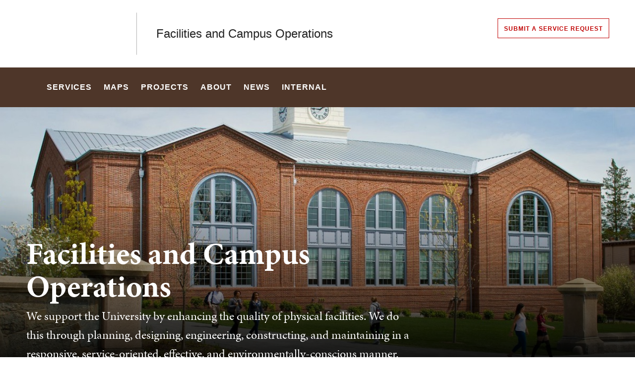

--- FILE ---
content_type: text/html; charset=UTF-8
request_url: https://facilities.brown.edu/
body_size: 11894
content:
<!DOCTYPE html>
<html lang="en" dir="ltr" prefix="og: https://ogp.me/ns#" class="no-js" itemscope="" itemtype="http://schema.org/WebPage">
  <head>
    <!-- Google Tag Manager -->
    <script>(function(w,d,s,l,i){w[l]=w[l]||[];w[l].push({'gtm.start':new Date().getTime(),event:'gtm.js'});var f=d.getElementsByTagName(s)[0],j=d.createElement(s),dl=l!='dataLayer'?'&l='+l:'';j.async=true;j.src='https://www.googletagmanager.com/gtm.js?id='+i+dl;f.parentNode.insertBefore(j,f);})(window,document,'script','dataLayer','GTM-KX5NV9');</script>
    <!-- End Google Tag Manager -->
    <meta charset="utf-8" />
<meta name="description" content="We support the University by enhancing the quality of physical facilities. We do this through planning, designing, engineering, constructing, and maintaining in a responsive, service-oriented, effective, and environmentally-conscious manner." />
<link rel="shortlink" href="https://facilities.brown.edu/" />
<link rel="canonical" href="https://facilities.brown.edu/" />
<meta property="og:title" content="Facilities and Campus Operations | Brown University" />
<meta property="og:description" content="We support the University by enhancing the quality of physical facilities. We do this through planning, designing, engineering, constructing, and maintaining in a responsive, service-oriented, effective, and environmentally-conscious manner." />
<meta name="twitter:card" content="summary_large_image" />
<meta name="twitter:description" content="We support the University by enhancing the quality of physical facilities. We do this through planning, designing, engineering, constructing, and maintaining in a responsive, service-oriented, effective, and environmentally-conscious manner." />
<meta name="twitter:title" content="Facilities and Campus Operations | Brown University" />
<meta name="MobileOptimized" content="width" />
<meta name="HandheldFriendly" content="true" />
<meta name="viewport" content="width=device-width, initial-scale=1.0" />
<meta name="mobile-web-app-capable" content="yes" />
<meta name="apple-mobile-web-app-capable" content="yes" />

    <title>Facilities and Campus Operations | Brown University</title>
    
<link rel="apple-touch-icon" sizes="180x180" href="/themes/custom/brown/static/apple-touch-icon.png">
<link rel="icon" type="image/png" sizes="32x32" href="/themes/custom/brown/static/favicon-32x32.png">
<link rel="icon" type="image/png" sizes="16x16" href="/themes/custom/brown/static/favicon-16x16.png">
<link rel="manifest" href="/themes/custom/brown/static/site.webmanifest">
<link rel="mask-icon" href="/themes/custom/brown/static/safari-pinned-tab.svg" color="#5bbad5">
<meta name="msapplication-TileColor" content="#da532c">
<meta name="theme-color" content="#ffffff">
    <link rel="stylesheet" media="all" href="/sites/default/files/css/css_iDcWWw2TWbrGS61l8WyrHSJnxyn8aQIexPQe4mppmjU.css?delta=0&amp;language=en&amp;theme=brown_site&amp;include=eJxFyFEKACEIBcALRZ7pSVILVqLJsrffz-Zz2Pe7qOtmaDE4usNGUPM0aL1Tc1myPjGklfjiyCRGyA9LtBmY" />
<link rel="stylesheet" media="all" href="/sites/default/files/css/css_HhLBOMt2qqN_We_NyntJhpzX0z-ble22dFzXlMApwRQ.css?delta=1&amp;language=en&amp;theme=brown_site&amp;include=eJxFyFEKACEIBcALRZ7pSVILVqLJsrffz-Zz2Pe7qOtmaDE4usNGUPM0aL1Tc1myPjGklfjiyCRGyA9LtBmY" />

    
    <link rel="stylesheet" href="/themes/custom/brown/static/css/fonts.css" onload="document.body.className+=' fonts_loaded';">
    <link rel="stylesheet" href="https://use.typekit.net/lok3dnd.css">

  </head>
  <body class="preload fs-grid page_layout_default page_theme_default page_theme_overflow path-frontpage page-node-type-basic-page">
    <!-- Google Tag Manager (noscript) -->
    <noscript><iframe src="https://www.googletagmanager.com/ns.html?id=GTM-KX5NV9" height="0" width="0" style="display:none;visibility:hidden"></iframe></noscript>
    <!-- End Google Tag Manager (noscript) -->
    
      <div class="dialog-off-canvas-main-canvas" data-off-canvas-main-canvas>
    
          
    
    
    
    
    
    
    
    



<div class="page_wrapper">
  <header class="header" id="header" itemscope itemtype="http://schema.org/WPHeader" >
    
    <a class="skip_link" id="skip_to_content" href="#page_main_content">Skip to Main Content</a>
            <div class="header_ribbon">
      <div class="fs-row">
        <div class="fs-cell">
          <div class="header_ribbon_inner">
                          


<div class="logo logo_header logo_icon" itemscope itemtype="http://schema.org/Organization">
  <a class="logo_link" itemprop="url" href="https://www.brown.edu/">
    <span class="logo_link_label">Brown University</span>
        <span class="logo_link_icon"><svg class="icon icon_logo">
  <use xlink:href="/themes/custom/brown/static/images/logo.svg#logo"></use>
</svg>
</span>
      </a>
  <meta content="https://facilities.brown.edu/themes/custom/brown/static/images/logo.png" itemprop="logo">                   <h1 class="logo_label" style="color: #222;">
          <a class="logo_label_link" href="/">Facilities and Campus Operations</a>
        </h1>
        </div>
                        <div class="header_group_aside">
                                

<nav class="secondary_nav secondary_nav_lg" aria-label="Secondary Navigation" itemscope itemtype="http://schema.org/SiteNavigationElement">
  <div class="secondary_nav_header">
    <h2 class="secondary_nav_title">Secondary Navigation Navigation</h2>
  </div>
  <ul class="secondary_nav_list" aria-label="Secondary Navigation Navigation">
        <li class="secondary_nav_item special give-option">
            <a class="secondary_nav_link special give-option" href="https://planon.brown.edu/" itemprop="url">
        <span class="secondary_nav_link_label" itemprop="name">Submit a Service Request</span>
      </a>
          </li>
      </ul>

</nav>



              
              <div class="header_group">
                                
<div class="header_tools header_tools_default">
  
  
<a class="js-swap js-flyout-search-handle handle flyout_search_handle" href="#flyout_search" data-swap-target=".flyout_search" data-swap-linked="flyout_search">
    <span class="handle_icon handle_icon_default flyout_search_handle_icon flyout_search_handle_icon_default" aria-hidden="true"><svg class="icon icon_search">
  <use xlink:href="/themes/custom/brown/static/images/icons.svg#search"></use>
</svg>
</span>
    <span class="handle_icon handle_icon_action flyout_search_handle_icon flyout_search_handle_icon_action" aria-hidden="true"><svg class="icon icon_close">
  <use xlink:href="/themes/custom/brown/static/images/icons.svg#close"></use>
</svg>
</span>
  <span class="handle_label flyout_search_handle_label">Search</span>
</a>

    
<a class="js-swap js-menu-handle  menu_handle menu_handle_primary" href="#menu" data-swap-target=".menu" data-swap-linked="menu">
    <span class=" menu_handle_icon menu_handle_icon_default menu_handle_icon_primary" aria-hidden="true"><svg class="icon icon_menu">
  <use xlink:href="/themes/custom/brown/static/images/icons.svg#menu"></use>
</svg>
</span>
    <span class=" menu_handle_icon menu_handle_icon_action menu_handle_icon_primary" aria-hidden="true"><svg class="icon icon_close">
  <use xlink:href="/themes/custom/brown/static/images/icons.svg#close"></use>
</svg>
</span>
  <span class=" menu_handle_label menu_handle_label_primary">Menu</span>
</a>
  </div>
                              </div>
            </div>
          </div>
        </div>
      </div>
    </div>
        <div class="header_overflow" style="background: #4E3629;">
      <div class="fs-row">
        <div class="fs-cell">
          <div class="header_overflow_inner">
                

<nav class="js-main-nav js-main-nav-lg main_nav main_nav_lg" aria-label="Site Navigation" itemscope itemtype="http://schema.org/SiteNavigationElement">
  <div class="main_nav_header">
    <h2 class="main_nav_title">Site Navigation</h2>
  </div>
  <ul class="main_nav_list" aria-label="Site Navigation">
            <li class="js-main-nav-item-1 home main_nav_item">
      <div class="main_nav_item_wrapper">
        <a class="main_nav_link" href="/home" itemprop="url" aria-current="page">
          <span class="main_nav_link_label" itemprop="name">Home</span>
        </a>
              </div>
          </li>
                <li class="js-main-nav-item-2  main_nav_item">
      <div class="main_nav_item_wrapper">
        <a class="main_nav_link" href="/services" itemprop="url" aria-haspopup="true" aria-current="page">
          <span class="main_nav_link_label" itemprop="name">Services</span>
        </a>
                <button class="js-swap js-main-nav-toggle main_nav_toggle" data-swap-target=".js-main-nav-item-2" data-swap-group="main_nav" aria-label=" Submenu">
          <span class="main_nav_toggle_icon"><svg class="icon icon_chevron_down">
  <use xlink:href="/themes/custom/brown/static/images/icons.svg#chevron_down"></use>
</svg>
</span>
        </button>
              </div>
            <div class="js-main-nav-children main_nav_children">
        <ul class="main_nav_children_list" aria-label="submenu">
                    <li class="main_nav_child_item">
            <a class="main_nav_child_link" href="/services/service-requests" itemprop="url">
              <span class="main_nav_child_link_label" itemprop="name">Service Requests</span>
            </a>
          </li>
                    <li class="main_nav_child_item">
            <a class="main_nav_child_link" href="/services/operations-maintenance" itemprop="url">
              <span class="main_nav_child_link_label" itemprop="name">Operations &amp; Maintenance</span>
            </a>
          </li>
                    <li class="main_nav_child_item">
            <a class="main_nav_child_link" href="/services/event-operations" itemprop="url">
              <span class="main_nav_child_link_label" itemprop="name">Event Operations</span>
            </a>
          </li>
                    <li class="main_nav_child_item">
            <a class="main_nav_child_link" href="/services/custodial-and-moves" itemprop="url">
              <span class="main_nav_child_link_label" itemprop="name">Custodial &amp; Moves</span>
            </a>
          </li>
                    <li class="main_nav_child_item">
            <a class="main_nav_child_link" href="/services/fleet-management" itemprop="url">
              <span class="main_nav_child_link_label" itemprop="name">Fleet Management</span>
            </a>
          </li>
                    <li class="main_nav_child_item">
            <a class="main_nav_child_link" href="/services/grounds" itemprop="url">
              <span class="main_nav_child_link_label" itemprop="name">Grounds</span>
            </a>
          </li>
                    <li class="main_nav_child_item">
            <a class="main_nav_child_link" href="/services/sustainability-and-resiliency" itemprop="url">
              <span class="main_nav_child_link_label" itemprop="name">Sustainability and Resiliency</span>
            </a>
          </li>
                    <li class="main_nav_child_item">
            <a class="main_nav_child_link" href="/services/real-estate" itemprop="url">
              <span class="main_nav_child_link_label" itemprop="name">Real Estate</span>
            </a>
          </li>
                    <li class="main_nav_child_item">
            <a class="main_nav_child_link" href="/services/environmental-health-and-safety" itemprop="url">
              <span class="main_nav_child_link_label" itemprop="name">Environmental Health and Safety</span>
            </a>
          </li>
                    <li class="main_nav_child_item">
            <a class="main_nav_child_link" href="/services/accessibility" itemprop="url">
              <span class="main_nav_child_link_label" itemprop="name">Accessibility</span>
            </a>
          </li>
                    <li class="main_nav_child_item">
            <a class="main_nav_child_link" href="/services/faqs" itemprop="url">
              <span class="main_nav_child_link_label" itemprop="name">FAQ&#039;s</span>
            </a>
          </li>
                  </ul>
      </div>
          </li>
                <li class="js-main-nav-item-3  main_nav_item">
      <div class="main_nav_item_wrapper">
        <a class="main_nav_link" href="/maps" itemprop="url">
          <span class="main_nav_link_label" itemprop="name">Maps</span>
        </a>
              </div>
          </li>
                <li class="js-main-nav-item-4  main_nav_item">
      <div class="main_nav_item_wrapper">
        <a class="main_nav_link" href="/projects" itemprop="url" aria-haspopup="true" aria-current="page">
          <span class="main_nav_link_label" itemprop="name">Projects</span>
        </a>
                <button class="js-swap js-main-nav-toggle main_nav_toggle" data-swap-target=".js-main-nav-item-4" data-swap-group="main_nav" aria-label=" Submenu">
          <span class="main_nav_toggle_icon"><svg class="icon icon_chevron_down">
  <use xlink:href="/themes/custom/brown/static/images/icons.svg#chevron_down"></use>
</svg>
</span>
        </button>
              </div>
            <div class="js-main-nav-children main_nav_children">
        <ul class="main_nav_children_list" aria-label="submenu">
                    <li class="main_nav_child_item">
            <a class="main_nav_child_link" href="/projects/capital-projects" itemprop="url">
              <span class="main_nav_child_link_label" itemprop="name">Capital Projects</span>
            </a>
          </li>
                    <li class="main_nav_child_item">
            <a class="main_nav_child_link" href="/projects/planning-resources" itemprop="url">
              <span class="main_nav_child_link_label" itemprop="name">Planning Resources</span>
            </a>
          </li>
                    <li class="main_nav_child_item">
            <a class="main_nav_child_link" href="/projects/project-delivery-process" itemprop="url">
              <span class="main_nav_child_link_label" itemprop="name">Project Delivery Process</span>
            </a>
          </li>
                    <li class="main_nav_child_item">
            <a class="main_nav_child_link" href="/projects/design-standards" itemprop="url">
              <span class="main_nav_child_link_label" itemprop="name">Design and Construction Standards</span>
            </a>
          </li>
                    <li class="main_nav_child_item">
            <a class="main_nav_child_link" href="/projects/construction-cameras" itemprop="url">
              <span class="main_nav_child_link_label" itemprop="name">Construction Cameras</span>
            </a>
          </li>
                  </ul>
      </div>
          </li>
                <li class="js-main-nav-item-5  main_nav_item">
      <div class="main_nav_item_wrapper">
        <a class="main_nav_link" href="/about" itemprop="url" aria-haspopup="true" aria-current="page">
          <span class="main_nav_link_label" itemprop="name">About</span>
        </a>
                <button class="js-swap js-main-nav-toggle main_nav_toggle" data-swap-target=".js-main-nav-item-5" data-swap-group="main_nav" aria-label=" Submenu">
          <span class="main_nav_toggle_icon"><svg class="icon icon_chevron_down">
  <use xlink:href="/themes/custom/brown/static/images/icons.svg#chevron_down"></use>
</svg>
</span>
        </button>
              </div>
            <div class="js-main-nav-children main_nav_children">
        <ul class="main_nav_children_list" aria-label="submenu">
                    <li class="main_nav_child_item">
            <a class="main_nav_child_link" href="/about/leadership" itemprop="url">
              <span class="main_nav_child_link_label" itemprop="name">Leadership</span>
            </a>
          </li>
                    <li class="main_nav_child_item">
            <a class="main_nav_child_link" href="/about/mission-and-values" itemprop="url">
              <span class="main_nav_child_link_label" itemprop="name">Mission &amp; Values</span>
            </a>
          </li>
                    <li class="main_nav_child_item">
            <a class="main_nav_child_link" href="/about/organization" itemprop="url">
              <span class="main_nav_child_link_label" itemprop="name">Organization</span>
            </a>
          </li>
                  </ul>
      </div>
          </li>
                <li class="js-main-nav-item-6  main_nav_item">
      <div class="main_nav_item_wrapper">
        <a class="main_nav_link" href="/news" itemprop="url">
          <span class="main_nav_link_label" itemprop="name">News</span>
        </a>
              </div>
          </li>
                <li class="js-main-nav-item-7  main_nav_item">
      <div class="main_nav_item_wrapper">
        <a class="main_nav_link" href="/internal" itemprop="url">
          <span class="main_nav_link_label" itemprop="name">Internal</span>
        </a>
              </div>
          </li>
          </ul>
</nav>




            
<div class="header_tools header_tools_alternate">
  
  
<a class="js-swap js-flyout-search-handle handle flyout_search_handle" href="#flyout_search" data-swap-target=".flyout_search" data-swap-linked="flyout_search">
    <span class="handle_icon handle_icon_default flyout_search_handle_icon flyout_search_handle_icon_default" aria-hidden="true"><svg class="icon icon_search">
  <use xlink:href="/themes/custom/brown/static/images/icons.svg#search"></use>
</svg>
</span>
    <span class="handle_icon handle_icon_action flyout_search_handle_icon flyout_search_handle_icon_action" aria-hidden="true"><svg class="icon icon_close">
  <use xlink:href="/themes/custom/brown/static/images/icons.svg#close"></use>
</svg>
</span>
  <span class="handle_label flyout_search_handle_label">Search</span>
</a>

  </div>
          </div>
        </div>
      </div>
    </div>
      </header>
  <main class="page_inner ">
        <div class="page_unit_title"  style="background: #4E3629;">
      <div class="fs-row">
        <div class="fs-cell">
                      <div class="page_unit_title_label">Facilities and Campus Operations</div>
          
        </div>
      </div>
    </div>
          
                  <div class="js-cover  page_header page_header_media page_header_medium">
                           
    
    
    







<div class="js-background photo_img_med page_header_medium_background" data-background-options='{"source": {
"500px": "/sites/default/files/styles/ultrawide_med/public/images/2014330-FM-NelsonFitness_006.jpg?h=a3d8f592&amp;itok=DxQN7bKx", "740px": "/sites/default/files/styles/medium_med/public/images/2014330-FM-NelsonFitness_006.jpg?h=a75376ac&amp;itok=LHTlG4-T", "980px": "/sites/default/files/styles/medium_lrg/public/images/2014330-FM-NelsonFitness_006.jpg?h=a75376ac&amp;itok=tFBN_ekc", "1220px": "/sites/default/files/styles/medium_xlrg/public/images/2014330-FM-NelsonFitness_006.jpg?h=a75376ac&amp;itok=2Ndhatcn"}, "lazy": true, "lazyEdge": "100", "alt": ""}'></div>





            
                  
          <div class="js-cover-body page_header_body dynamic_header_no_mobile">
        <div class="fs-row">
          <div class="fs-cell">
            <div class="page_header_inner">
              <div class="page_header_set">
                <div class="page_header_group  ">
                  <h1 class="page_title">Facilities and Campus Operations</h1>
                                    <p class="page_intro">We support the University by enhancing the quality of physical facilities. We do this through planning, designing, engineering, constructing, and maintaining in a responsive, service-oriented, effective, and environmentally-conscious manner.</p>
                                  </div>
                              </div>
            </div>
          </div>
        </div>
      </div>
        </div>
        <div class="breadcrumb_wrapper">
      <div class="fs-row">
        <div class="fs-cell">
          
        </div>
      </div>
    </div>
          
  <div class="page_content">
                              <div class="fs-row">
                                        <div class="fs-cell fs-lg-10 fs-all-justify-center" id="page_main_content" itemprop="mainContentOfPage">
        
            <div data-drupal-messages-fallback class="hidden"></div>



                                            <div class="dynamic_placement_inpage dynamic_header_mobile">
                            <div class="typography">
                  <h1>Facilities and Campus Operations</h1>
                                        <p class="page_intro">We support the University by enhancing the quality of physical facilities. We do this through planning, designing, engineering, constructing, and maintaining in a responsive, service-oriented, effective, and environmentally-conscious manner.</p>
                                    </div>
            </div>
                      
          
          
          <div class="wysiwyg_block">
            <div class="wysiwyg_block_inner">
              <div class="typography">
                  <div id="block-brown-site-content">
  
    
      <article class="node--type-basic-page">

  
    

  
  <div>
      <p>Brown University owns and maintains 231 buildings in Providence, totaling approximately 7,200,000 gross square feet. Facilities and Campus Operations is responsible for ensuring that the planning, design, construction, operation, and maintenance of all Brown University facilities and grounds support the academic, research, and administrative functions,&nbsp;while balancing financial and technical constraints with aesthetic and historical concerns.</p>

  </div>

</article>

  </div>


              </div>
            </div>
          </div>

          <div class="in_content_callouts">
            
<div class="image_box_rows">
    
<div class="component_item image_box_row_item">
  <article class="js-component component component_712">
    <div class="component_figure">
      <a class="component_figure_link" href="/services" aria-hidden="true" tabindex="-1">
        <div class="js-background component_card_background" data-background-options='{"source": {
"0px": "/sites/default/files/styles/classic_xsml/public/images/20230522_COMM_planting005.jpg?h=4c157262&amp;itok=Rm8Gb9iO", "500px": "/sites/default/files/styles/classic_sml/public/images/20230522_COMM_planting005.jpg?h=4c157262&amp;itok=x3Hpl9xV", "740px": "/sites/default/files/styles/wide_med/public/images/20230522_COMM_planting005.jpg?h=aa6a004f&amp;itok=EyjiEMbJ"}, "lazy": true, "lazyEdge": "100", "alt": "Planting flowers."}'></div>
      </a>
    </div>
    <div class="component_body">

          <h2 class="component_title">
            <a class="component_title_link" href="/services">  Services
</a>
          </h2>

      <div class="component_details">

          <div class="details_caption">  We are committed to understanding the needs of the Brown community, communicating effectively, and delivering solutions in a courteous, professional, and timely manner.
</div>

        <a class="peak_details_simple_link" href="/services">
  <span class="peak_details_simple_link_label">Discover the Services We Offer</span>
    <span class="peak_details_simple_link_icon" aria-hidden="true">
          <span class="peak_details_simple_link_icon_default">
        <svg class="icon icon_arrow_right">
          <use xlink:href="/themes/custom/brown/static/images/icons.svg#arrow_right"></use>
        </svg>
      </span>
      <span class="peak_details_simple_link_icon_action">
        <svg class="icon icon_link">
          <use xlink:href="/themes/custom/brown/static/images/icons.svg#link"></use>
        </svg>
      </span>
      </span>
  </a>

      </div>
    </div>
  </article>
</div>

  
<div class="component_item image_box_row_item">
  <article class="js-component component component_713">
    <div class="component_figure">
      <a class="component_figure_link" href="/maps" aria-hidden="true" tabindex="-1">
        <div class="js-background component_card_background" data-background-options='{"source": {
"0px": "/sites/default/files/styles/classic_xsml/public/2025-03/Brown%20Map_1.png?h=6b55786a&amp;itok=0Dxf7QRW", "500px": "/sites/default/files/styles/classic_sml/public/2025-03/Brown%20Map_1.png?h=6b55786a&amp;itok=g111ORIG", "740px": "/sites/default/files/styles/wide_med/public/2025-03/Brown%20Map_1.png?h=0cf1c2fa&amp;itok=DDbnCQie"}, "lazy": true, "lazyEdge": "100", "alt": "Brown detailed map view"}'></div>
      </a>
    </div>
    <div class="component_body">

          <h2 class="component_title">
            <a class="component_title_link" href="/maps">  Maps
</a>
          </h2>

      <div class="component_details">

          <div class="details_caption">  Facilities and Campus Operations offers a variety of campus maps including wireless coverage, accessibility, hydration stations and many others.
</div>

        <a class="peak_details_simple_link" href="/maps">
  <span class="peak_details_simple_link_label">View Maps</span>
    <span class="peak_details_simple_link_icon" aria-hidden="true">
          <span class="peak_details_simple_link_icon_default">
        <svg class="icon icon_arrow_right">
          <use xlink:href="/themes/custom/brown/static/images/icons.svg#arrow_right"></use>
        </svg>
      </span>
      <span class="peak_details_simple_link_icon_action">
        <svg class="icon icon_link">
          <use xlink:href="/themes/custom/brown/static/images/icons.svg#link"></use>
        </svg>
      </span>
      </span>
  </a>

      </div>
    </div>
  </article>
</div>

  
<div class="component_item image_box_row_item">
  <article class="js-component component component_714">
    <div class="component_figure">
      <a class="component_figure_link" href="/projects" aria-hidden="true" tabindex="-1">
        <div class="js-background component_card_background" data-background-options='{"source": {
"0px": "/sites/default/files/styles/classic_xsml/public/images/20230424_COMM_lindemann032.jpg?h=5a88a07e&amp;itok=wGITeaZl", "500px": "/sites/default/files/styles/classic_sml/public/images/20230424_COMM_lindemann032.jpg?h=5a88a07e&amp;itok=C41OVP5O", "740px": "/sites/default/files/styles/wide_med/public/images/20230424_COMM_lindemann032.jpg?h=cc556458&amp;itok=TKUOUYBV"}, "lazy": true, "lazyEdge": "100", "alt": "The Lindemann Performing Arts Center at night."}'></div>
      </a>
    </div>
    <div class="component_body">

          <h2 class="component_title">
            <a class="component_title_link" href="/projects">  Projects
</a>
          </h2>

      <div class="component_details">

          <div class="details_caption">  Facilities and Campus Operations is responsible for facilitating the planning process, approvals, consultant selection, design review, and construction delivery of all new construction, renovations, infrastructure/energy upgrades, and major building maintenance on campus.
</div>

        <a class="peak_details_simple_link" href="/projects">
  <span class="peak_details_simple_link_label">Learn About Projects</span>
    <span class="peak_details_simple_link_icon" aria-hidden="true">
          <span class="peak_details_simple_link_icon_default">
        <svg class="icon icon_arrow_right">
          <use xlink:href="/themes/custom/brown/static/images/icons.svg#arrow_right"></use>
        </svg>
      </span>
      <span class="peak_details_simple_link_icon_action">
        <svg class="icon icon_link">
          <use xlink:href="/themes/custom/brown/static/images/icons.svg#link"></use>
        </svg>
      </span>
      </span>
  </a>

      </div>
    </div>
  </article>
</div>


</div>




    
  
    <div class="component_block columns_3 layout_in_content recent_news">
    <header class="component_header layout_expanded">
      <div class="component_complex_header_inner">
        <span class="component_complex_header_detail">
                  <h2 class="component_header_title">Recent News</h2>
                </span>
                <a class="component_complex_header_link" href="/news">
  <span class="component_complex_header_link_label">All News</span>
    <span class="component_complex_header_link_icon" aria-hidden="true">
          <span class="component_complex_header_link_icon_default">
        <svg class="icon icon_arrow_right">
          <use xlink:href="/themes/custom/brown/static/images/icons.svg#arrow_right"></use>
        </svg>
      </span>
      <span class="component_complex_header_link_icon_action">
        <svg class="icon icon_link">
          <use xlink:href="/themes/custom/brown/static/images/icons.svg#link"></use>
        </svg>
      </span>
      </span>
  </a>

              </div>
    </header>

    <div class="component_items" data-carousel-options='{
      "pagination": false,
      "show": {
        "500px": 2,
        "1220px": 3
      }
    }'>

      
<div class="component_item news card">
  <article class="js-component component component_news_256" data-id="news_256" data-type="news">
    <span class="component_peak_background"></span>
    <div class="component_figure">
      <a class="component_figure_link" href="/news/2024-06-26/brown-universitys-custodial-program-triumphs" aria-hidden="true" tabindex="-1">
                <div class="js-background component_card_background" data-background-options='{"source": {
"0px": "/sites/default/files/styles/classic_xsml/public/2024-06/appa-brown-casestudy-4-1024x1024%20%281%29.jpeg?h=5e41184f&amp;itok=HXvHD2ci"}, "lazy": true, "lazyEdge": "100", "alt": "AAPA Case Study"}'></div>
              </a>
    </div>
    <div class="component_body">
      <div class="component_content">
        <div class="component_content_group">
                    <span class="component_label news_component_label">New from Facilities</span>
          <h3 class="component_title">
            <a class="component_title_link" href="/news/2024-06-26/brown-universitys-custodial-program-triumphs">How Brown University’s Custodial Program Triumphs through Incremental Change</a>
          </h3>
        </div>
      </div>
      <div class="component_peak_details">
        <div class="component_peak_details_inner">
          <time class="peak_details_date">  <time datetime="2024-06-26T14:01:33Z">June 26, 2024</time>

</time>
          <div class="peak_details_caption"></div>
          <a class="peak_details_simple_link" href="/news/2024-06-26/brown-universitys-custodial-program-triumphs">
  <span class="peak_details_simple_link_label">Read Article</span>
    <span class="peak_details_simple_link_icon" aria-hidden="true">
          <span class="peak_details_simple_link_icon_default">
        <svg class="icon icon_arrow_right">
          <use xlink:href="/themes/custom/brown/static/images/icons.svg#arrow_right"></use>
        </svg>
      </span>
      <span class="peak_details_simple_link_icon_action">
        <svg class="icon icon_link">
          <use xlink:href="/themes/custom/brown/static/images/icons.svg#link"></use>
        </svg>
      </span>
      </span>
  </a>

        </div>
      </div>
      <div class="component_peak_tools">
  <button class="js-swap component_peak_trigger" data-swap-target=".component_news_256" data-swap-group="peaks" data-swap-linked="component_peak_news_256" title="Open details for How Brown University’s Custodial Program Triumphs through Incremental Change" aria-expanded="false">
    <span class="component_peak_trigger_label">Open details for How Brown University’s Custodial Program Triumphs through Incremental Change</span>
    <span class="component_peak_trigger_icon component_peak_trigger_icon_default">
      <svg class="icon icon_dots">
        <use xlink:href="/themes/custom/brown/static/images/icons.svg#dots"></use>
      </svg>
    </span>
    <span class="component_peak_trigger_icon component_peak_trigger_icon_action">
      <svg class="icon icon_close">
        <use xlink:href="/themes/custom/brown/static/images/icons.svg#close"></use>
      </svg>
    </span>
  </button>
  </div>

    </div>
  </article>
</div>

<div class="component_item news card">
  <article class="js-component component component_import_news_255" data-id="import_news_255" data-type="news">
    <span class="component_peak_background"></span>
    <div class="component_figure">
      <a class="component_figure_link" href="https://www.brown.edu/news/2024-05-04/trees" aria-hidden="true" tabindex="-1">
              <div class="js-background component_card_background" data-background-options='{
          "source": {
            "0px": "https://www.brown.edu/sites/default/files/styles/classic_xsml/public/2024-05/20210603_COMM_frisbee001.jpg?h=75ed424a&amp;amp;itok=HzqBnqDs"
          },
          "lazy": true,
          "lazyEdge": "100",
          "alt": ""
        }'></div>
              </a>
    </div>
    <div class="component_body">
      <div class="component_content">
        <div class="component_content_group">
                    <span class="component_label news_component_label"> 
    News from Brown
</span>
          <h3 class="component_title">
            <a class="component_title_link" href="https://www.brown.edu/news/2024-05-04/trees">Preserving historic trees amid disease, climate shifts — and saying goodbye to a treasured American elm</a>
          </h3>
        </div>
      </div>
      <div class="component_peak_details">
        <div class="component_peak_details_inner">
          <time class="peak_details_date">May 4, 2024</time>
          <div class="peak_details_caption">  Brown University’s Facilities Management team branches out across campus to carefully steward and add to nearly 2,500 trees on and around College Hill in the face of threats from pests, disease and climate.
</div>
          <a class="peak_details_simple_link" href="https://www.brown.edu/news/2024-05-04/trees">
  <span class="peak_details_simple_link_label">Read Article</span>
    <span class="peak_details_simple_link_icon" aria-hidden="true">
          <span class="peak_details_simple_link_icon_default">
        <svg class="icon icon_arrow_right">
          <use xlink:href="/themes/custom/brown/static/images/icons.svg#arrow_right"></use>
        </svg>
      </span>
      <span class="peak_details_simple_link_icon_action">
        <svg class="icon icon_link">
          <use xlink:href="/themes/custom/brown/static/images/icons.svg#link"></use>
        </svg>
      </span>
      </span>
  </a>

        </div>
      </div>
      <div class="component_peak_tools">
  <button class="js-swap component_peak_trigger" data-swap-target=".component_import_news_255" data-swap-group="peaks" data-swap-linked="component_peak_import_news_255" title="Open details for Preserving historic trees amid disease, climate shifts — and saying goodbye to a treasured American elm" aria-expanded="false">
    <span class="component_peak_trigger_label">Open details for Preserving historic trees amid disease, climate shifts — and saying goodbye to a treasured American elm</span>
    <span class="component_peak_trigger_icon component_peak_trigger_icon_default">
      <svg class="icon icon_dots">
        <use xlink:href="/themes/custom/brown/static/images/icons.svg#dots"></use>
      </svg>
    </span>
    <span class="component_peak_trigger_icon component_peak_trigger_icon_action">
      <svg class="icon icon_close">
        <use xlink:href="/themes/custom/brown/static/images/icons.svg#close"></use>
      </svg>
    </span>
  </button>
  </div>

    </div>
  </article>
</div>

<div class="component_item news card">
  <article class="js-component component component_import_news_80" data-id="import_news_80" data-type="news">
    <span class="component_peak_background"></span>
    <div class="component_figure">
      <a class="component_figure_link" href="https://www.brown.edu/news/2023-10-10/athletics-architect" aria-hidden="true" tabindex="-1">
              <div class="js-background component_card_background" data-background-options='{
          "source": {
            "0px": "https://www.brown.edu/sites/default/files/styles/classic_xsml/public/2023-10/axon_turf_web.jpg?h=faadaccf&amp;amp;itok=1FaKyEH_"
          },
          "lazy": true,
          "lazyEdge": "100",
          "alt": "Site Rendering"
        }'></div>
              </a>
    </div>
    <div class="component_body">
      <div class="component_content">
        <div class="component_content_group">
                    <span class="component_label news_component_label"> 
    News from Brown
</span>
          <h3 class="component_title">
            <a class="component_title_link" href="https://www.brown.edu/news/2023-10-10/athletics-architect">Sasaki to lead design for new Brown Athletics indoor turf facility</a>
          </h3>
        </div>
      </div>
      <div class="component_peak_details">
        <div class="component_peak_details_inner">
          <time class="peak_details_date">October 10, 2023</time>
          <div class="peak_details_caption">  Brown selected the accomplished architecture firm based largely on its skill and expertise in creating active indoor athletics projects on other campuses.
</div>
          <a class="peak_details_simple_link" href="https://www.brown.edu/news/2023-10-10/athletics-architect">
  <span class="peak_details_simple_link_label">Read Article</span>
    <span class="peak_details_simple_link_icon" aria-hidden="true">
          <span class="peak_details_simple_link_icon_default">
        <svg class="icon icon_arrow_right">
          <use xlink:href="/themes/custom/brown/static/images/icons.svg#arrow_right"></use>
        </svg>
      </span>
      <span class="peak_details_simple_link_icon_action">
        <svg class="icon icon_link">
          <use xlink:href="/themes/custom/brown/static/images/icons.svg#link"></use>
        </svg>
      </span>
      </span>
  </a>

        </div>
      </div>
      <div class="component_peak_tools">
  <button class="js-swap component_peak_trigger" data-swap-target=".component_import_news_80" data-swap-group="peaks" data-swap-linked="component_peak_import_news_80" title="Open details for Sasaki to lead design for new Brown Athletics indoor turf facility" aria-expanded="false">
    <span class="component_peak_trigger_label">Open details for Sasaki to lead design for new Brown Athletics indoor turf facility</span>
    <span class="component_peak_trigger_icon component_peak_trigger_icon_default">
      <svg class="icon icon_dots">
        <use xlink:href="/themes/custom/brown/static/images/icons.svg#dots"></use>
      </svg>
    </span>
    <span class="component_peak_trigger_icon component_peak_trigger_icon_action">
      <svg class="icon icon_close">
        <use xlink:href="/themes/custom/brown/static/images/icons.svg#close"></use>
      </svg>
    </span>
  </button>
  </div>

    </div>
  </article>
</div>

    </div>

  </div>

  

<div class="cta-single-link__container component_item component_block_711 layout_in_content dark align_right">
 <div class="cta-single-link__container__inner">

       <a class="cta-single-link__container__inner__link" href="https://planon.brown.edu/" aria-hidden="true" tabindex="-1">
    <div class="js-background image_item_background" data-background-options='{"source": {
"0px": "/sites/default/files/styles/square_sml/public/images/20171116_COMM_heating13.jpg?h=ba234ff0&amp;itok=8gWMg8P0", "500px": "/sites/default/files/styles/square_sml/public/images/20171116_COMM_heating13.jpg?h=ba234ff0&amp;itok=8gWMg8P0", "740px": "/sites/default/files/styles/square_med/public/images/20171116_COMM_heating13.jpg?h=ba234ff0&amp;itok=LsN3ZAhb", "1220px": "/sites/default/files/styles/classic_xlrg/public/images/20171116_COMM_heating13.jpg?h=5a88a07e&amp;itok=vZPOSiWx"}, "lazy": true, "lazyEdge": "100", "alt": "Facilities operation heating equipment."}'></div>
     </a>
  
    <div class="cta-single-link__container__inner__content">
      <h2 class="title">  Submit a Service Request
</h2>
      <div class="description">
        <p>  Please utilize FM Planon Self-Service for submitting service requests. This application allows you to create, submit, and track the status of each service requests.
</p>
      </div>

            <a class="intro_link" href="https://planon.brown.edu/">
  <span class="intro_link_label">Submit a Service Request</span>
    <span class="intro_link_icon" aria-hidden="true">
          <span class="intro_link_icon_default">
        <svg class="icon icon_arrow_right">
          <use xlink:href="/themes/custom/brown/static/images/icons.svg#arrow_right"></use>
        </svg>
      </span>
      <span class="intro_link_icon_action">
        <svg class="icon icon_link">
          <use xlink:href="/themes/custom/brown/static/images/icons.svg#link"></use>
        </svg>
      </span>
      </span>
  </a>

          </div>

  </div>
</div>

            

            
            
                        
                                  </div>

        </div>
              </div>
          </div>

            <div class="full_width_callouts">
              
        
            </div>
          </div>

  </main>

    <footer class="footer" id="footer" itemscope itemtype="http://schema.org/WPFooter">
    <div class="footer_ribbon">
      <div class="fs-row">
        <div class="fs-cell">
          <div class="footer_ribbon_inner">
            <div class="footer_ribbon_group">
              
              



            
<div class="address" itemscope itemtype="http://schema.org/PostalAddress">
	<span class="address_name" itemprop="name">Brown University</span>
	<div class="address_items">
    		<a class="address_item address_base address_details" href="https://www.google.com/maps/dir/?api=1&amp;destination=Brown%20University%2075%20Waterman%20St.%20Providence%20RI%2002912" target="_blank">
              <span class="address_details_icon"><svg class="icon icon_marker">
  <use xlink:href="/themes/custom/brown/static/images/icons.svg#marker"></use>
</svg>
</span>
			<span class="address_details_info">
				<span class="address_city" itemprop="addressLocality">Providence</span>
				<span class="address_state" itemprop="addressRegion">RI</span>
				<span class="address_zip" itemprop="postalCode">02912</span>
			</span>
		</a>
				<a class="address_item address_phone" itemprop="telephone" href="tel:4018631000">
			<span class="address_details">
				<span class="address_details_icon"><svg class="icon icon_phone">
  <use xlink:href="/themes/custom/brown/static/images/icons.svg#phone"></use>
</svg>
</span>
				<span class="address_details_info">401-863-1000</span>
			</span>
		</a>
		        	</div>
</div>



                              <nav class="quick_nav" aria-label="Quick Navigation" itemscope="" itemtype="http://schema.org/SiteNavigationElement">
  <div class="quick_nav_header">
    <h2 class="quick_nav_title">Quick Navigation</h2>
  </div>
  <ul class="quick_nav_list" aria-label="Quick Navigation">
        <li class="quick_nav_item">
      <a class="quick_nav_link arrow_right" href="https://www.brown.edu/about/visit" itemprop="url">
        <span class="quick_nav_link_label" itemprop="name">Visit Brown</span>
        <span class="quick_nav_link_icon" aria-hidden="true">
          <span class="quick_nav_link_icon_default">
            <svg class="icon icon_arrow_right">
  <use xlink:href="/themes/custom/brown/static/images/icons.svg#arrow_right"></use>
</svg>

          </span>
          <span class="quick_nav_link_icon_action">
            <svg class="icon icon_link">
  <use xlink:href="/themes/custom/brown/static/images/icons.svg#link"></use>
</svg>

          </span>
        </span>
      </a>
    </li>
        <li class="quick_nav_item">
      <a class="quick_nav_link arrow_right" href="https://maps.brown.edu/" itemprop="url">
        <span class="quick_nav_link_label" itemprop="name">Campus Map</span>
        <span class="quick_nav_link_icon" aria-hidden="true">
          <span class="quick_nav_link_icon_default">
            <svg class="icon icon_arrow_right">
  <use xlink:href="/themes/custom/brown/static/images/icons.svg#arrow_right"></use>
</svg>

          </span>
          <span class="quick_nav_link_icon_action">
            <svg class="icon icon_link">
  <use xlink:href="/themes/custom/brown/static/images/icons.svg#link"></use>
</svg>

          </span>
        </span>
      </a>
    </li>
        <li class="quick_nav_item">
      <a class="quick_nav_link arrow_right" href="https://www.brown.edu/a-z" itemprop="url">
        <span class="quick_nav_link_label" itemprop="name">A to Z</span>
        <span class="quick_nav_link_icon" aria-hidden="true">
          <span class="quick_nav_link_icon_default">
            <svg class="icon icon_arrow_right">
  <use xlink:href="/themes/custom/brown/static/images/icons.svg#arrow_right"></use>
</svg>

          </span>
          <span class="quick_nav_link_icon_action">
            <svg class="icon icon_link">
  <use xlink:href="/themes/custom/brown/static/images/icons.svg#link"></use>
</svg>

          </span>
        </span>
      </a>
    </li>
        <li class="quick_nav_item">
      <a class="quick_nav_link arrow_right" href="https://www.brown.edu/about/contact-us" itemprop="url">
        <span class="quick_nav_link_label" itemprop="name">Contact Us</span>
        <span class="quick_nav_link_icon" aria-hidden="true">
          <span class="quick_nav_link_icon_default">
            <svg class="icon icon_arrow_right">
  <use xlink:href="/themes/custom/brown/static/images/icons.svg#arrow_right"></use>
</svg>

          </span>
          <span class="quick_nav_link_icon_action">
            <svg class="icon icon_link">
  <use xlink:href="/themes/custom/brown/static/images/icons.svg#link"></use>
</svg>

          </span>
        </span>
      </a>
    </li>
      </ul>
</nav>
                <nav class="footer_nav" aria-label="Footer Navigation" itemscope="" itemtype="http://schema.org/SiteNavigationElement">
  <div class="footer_nav_header">
    <h2 class="footer_nav_title">Footer Navigation</h2>
  </div>
  <ul class="footer_nav_list" aria-label="Footer Navigation">
        <li class="footer_nav_item">
      <a class="footer_nav_link arrow_right" href="https://www.brown.edu/news" itemprop="url">
        <span class="footer_nav_link_label" itemprop="name">News</span>
        <span class="footer_nav_link_icon" aria-hidden="true">
          <span class="footer_nav_link_icon_default">
            <svg class="icon icon_arrow_right">
  <use xlink:href="/themes/custom/brown/static/images/icons.svg#arrow_right"></use>
</svg>

          </span>
          <span class="footer_nav_link_icon_action">
            <svg class="icon icon_link">
  <use xlink:href="/themes/custom/brown/static/images/icons.svg#link"></use>
</svg>

          </span>
        </span>
      </a>
    </li>
        <li class="footer_nav_item">
      <a class="footer_nav_link arrow_right" href="https://events.brown.edu/" itemprop="url">
        <span class="footer_nav_link_label" itemprop="name">Events</span>
        <span class="footer_nav_link_icon" aria-hidden="true">
          <span class="footer_nav_link_icon_default">
            <svg class="icon icon_arrow_right">
  <use xlink:href="/themes/custom/brown/static/images/icons.svg#arrow_right"></use>
</svg>

          </span>
          <span class="footer_nav_link_icon_action">
            <svg class="icon icon_link">
  <use xlink:href="/themes/custom/brown/static/images/icons.svg#link"></use>
</svg>

          </span>
        </span>
      </a>
    </li>
        <li class="footer_nav_item">
      <a class="footer_nav_link arrow_right" href="https://publicsafety.brown.edu/" itemprop="url">
        <span class="footer_nav_link_label" itemprop="name">Campus Safety</span>
        <span class="footer_nav_link_icon" aria-hidden="true">
          <span class="footer_nav_link_icon_default">
            <svg class="icon icon_arrow_right">
  <use xlink:href="/themes/custom/brown/static/images/icons.svg#arrow_right"></use>
</svg>

          </span>
          <span class="footer_nav_link_icon_action">
            <svg class="icon icon_link">
  <use xlink:href="/themes/custom/brown/static/images/icons.svg#link"></use>
</svg>

          </span>
        </span>
      </a>
    </li>
        <li class="footer_nav_item">
      <a class="footer_nav_link arrow_right" href="https://www.brown.edu/website-accessibility" itemprop="url">
        <span class="footer_nav_link_label" itemprop="name">Accessibility</span>
        <span class="footer_nav_link_icon" aria-hidden="true">
          <span class="footer_nav_link_icon_default">
            <svg class="icon icon_arrow_right">
  <use xlink:href="/themes/custom/brown/static/images/icons.svg#arrow_right"></use>
</svg>

          </span>
          <span class="footer_nav_link_icon_action">
            <svg class="icon icon_link">
  <use xlink:href="/themes/custom/brown/static/images/icons.svg#link"></use>
</svg>

          </span>
        </span>
      </a>
    </li>
        <li class="footer_nav_item">
      <a class="footer_nav_link arrow_right" href="https://www.brown.edu/careers" itemprop="url">
        <span class="footer_nav_link_label" itemprop="name">Careers at Brown</span>
        <span class="footer_nav_link_icon" aria-hidden="true">
          <span class="footer_nav_link_icon_default">
            <svg class="icon icon_arrow_right">
  <use xlink:href="/themes/custom/brown/static/images/icons.svg#arrow_right"></use>
</svg>

          </span>
          <span class="footer_nav_link_icon_action">
            <svg class="icon icon_link">
  <use xlink:href="/themes/custom/brown/static/images/icons.svg#link"></use>
</svg>

          </span>
        </span>
      </a>
    </li>
      </ul>
</nav>
                            
              

  <a class="footer_give_link" href="https://alumni-friends.brown.edu/giving/">
  <span class="footer_give_link_label">Give To Brown</span>
    <span class="footer_give_link_icon" aria-hidden="true">
          <span class="footer_give_link_icon_default">
        <svg class="icon icon_arrow_right">
          <use xlink:href="/themes/custom/brown/static/images/icons.svg#arrow_right"></use>
        </svg>
      </span>
      <span class="footer_give_link_icon_action">
        <svg class="icon icon_link">
          <use xlink:href="/themes/custom/brown/static/images/icons.svg#link"></use>
        </svg>
      </span>
      </span>
  </a>


            </div>
          </div>
        </div>
      </div>
    </div>
    <div class="footer_sole">
      <div class="fs-row">
        <div class="fs-cell">
          <div class="footer_sole_inner">
            
            <p class="footer_copyright">&copy; Brown University </p>
          </div>
        </div>
      </div>
    </div>

    <div class="js-menu menu" id="menu">
      <div class="menu_header">
                


<div class="logo logo_menu logo_icon" itemscope itemtype="http://schema.org/Organization">
  <a class="logo_link" itemprop="url" href="/">
    <span class="logo_link_label">Brown University</span>
        <span class="logo_link_icon"><svg class="icon icon_logo">
  <use xlink:href="/themes/custom/brown/static/images/logo.svg#logo"></use>
</svg>
</span>
      </a>
  <meta content="https://facilities.brown.edu/themes/custom/brown/static/images/logo.png" itemprop="logo">     </div>

          
<div class="header_tools header_tools_default">
    <div class="handle flyout_for_you_handle">
    <span class="handle_label flyout_for_you_handle_label">For You</span>
    <span class="handle_icon handle_icon_default flyout_for_you_handle_icon flyout_for_you_handle_icon_default" aria-hidden="true"><svg class="icon icon_chevron_down">
  <use xlink:href="/themes/custom/brown/static/images/icons.svg#chevron_down"></use>
</svg>
</span>
    
  </div>
  
  
<a class="js-swap js-flyout-search-handle handle flyout_search_handle" href="#flyout_search" data-swap-target=".flyout_search" data-swap-linked="flyout_search">
    <span class="handle_icon handle_icon_default flyout_search_handle_icon flyout_search_handle_icon_default" aria-hidden="true"><svg class="icon icon_search">
  <use xlink:href="/themes/custom/brown/static/images/icons.svg#search"></use>
</svg>
</span>
    <span class="handle_icon handle_icon_action flyout_search_handle_icon flyout_search_handle_icon_action" aria-hidden="true"><svg class="icon icon_close">
  <use xlink:href="/themes/custom/brown/static/images/icons.svg#close"></use>
</svg>
</span>
  <span class="handle_label flyout_search_handle_label">Search</span>
</a>

    
<a class="js-swap js-menu-handle  menu_handle menu_handle_primary" href="#menu" data-swap-target=".menu" data-swap-linked="menu">
    <span class=" menu_handle_icon menu_handle_icon_default menu_handle_icon_primary" aria-hidden="true"><svg class="icon icon_menu">
  <use xlink:href="/themes/custom/brown/static/images/icons.svg#menu"></use>
</svg>
</span>
    <span class=" menu_handle_icon menu_handle_icon_action menu_handle_icon_primary" aria-hidden="true"><svg class="icon icon_close">
  <use xlink:href="/themes/custom/brown/static/images/icons.svg#close"></use>
</svg>
</span>
  <span class=" menu_handle_label menu_handle_label_primary">Menu</span>
</a>
  </div>
            </div>
      <div class="menu_body">
          
<nav class="js-main-nav js-main-nav-sm main_nav main_nav_sm" aria-label="Mobile Site Navigation" itemscope itemtype="http://schema.org/SiteNavigationElement">
  <div class="main_nav_header">
    <h2 class="main_nav_title">Mobile Site Navigation</h2>
  </div>
  <ul class="main_nav_list" aria-label="Mobile Site Navigation">
    
<nav class="js-main-nav js-main-nav-sm main_nav main_nav_sm" aria-label="Mobile Site Navigation" itemscope itemtype="http://schema.org/SiteNavigationElement">
  <div class="main_nav_header">
    <h2 class="main_nav_title">Mobile Site Navigation</h2>
  </div>
  <ul class="main_nav_list" aria-label="Mobile Site Navigation">
        <li class="js-main-nav-item-1 main_nav_item">
      <div class="main_nav_item_wrapper">
        <a class="main_nav_link" href="/home" itemprop="url" aria-current="page">
          <span class="main_nav_link_label" itemprop="name">Home</span>
        </a>
              </div>
          </li>
        <li class="js-main-nav-item-2 main_nav_item">
      <div class="main_nav_item_wrapper">
        <a class="main_nav_link" href="/services" itemprop="url" aria-haspopup="true" aria-current="page">
          <span class="main_nav_link_label" itemprop="name">Services</span>
        </a>
                <button class="js-swap js-main-nav-toggle main_nav_toggle" data-swap-target=".js-main-nav-item-2" data-swap-group="main_nav" aria-label=" Submenu">
          <span class="main_nav_toggle_icon"><svg class="icon icon_chevron_down">
  <use xlink:href="/themes/custom/brown/static/images/icons.svg#chevron_down"></use>
</svg>
</span>
        </button>
              </div>
            <div class="js-main-nav-children main_nav_children">
        <ul class="main_nav_children_list" aria-label="submenu">
                    <li class="main_nav_child_item">
            <a class="main_nav_child_link" href="/services/service-requests" itemprop="url">
              <span class="main_nav_child_link_label" itemprop="name">Service Requests</span>
            </a>
          </li>
                    <li class="main_nav_child_item">
            <a class="main_nav_child_link" href="/services/operations-maintenance" itemprop="url">
              <span class="main_nav_child_link_label" itemprop="name">Operations &amp; Maintenance</span>
            </a>
          </li>
                    <li class="main_nav_child_item">
            <a class="main_nav_child_link" href="/services/event-operations" itemprop="url">
              <span class="main_nav_child_link_label" itemprop="name">Event Operations</span>
            </a>
          </li>
                    <li class="main_nav_child_item">
            <a class="main_nav_child_link" href="/services/custodial-and-moves" itemprop="url">
              <span class="main_nav_child_link_label" itemprop="name">Custodial &amp; Moves</span>
            </a>
          </li>
                    <li class="main_nav_child_item">
            <a class="main_nav_child_link" href="/services/fleet-management" itemprop="url">
              <span class="main_nav_child_link_label" itemprop="name">Fleet Management</span>
            </a>
          </li>
                    <li class="main_nav_child_item">
            <a class="main_nav_child_link" href="/services/grounds" itemprop="url">
              <span class="main_nav_child_link_label" itemprop="name">Grounds</span>
            </a>
          </li>
                    <li class="main_nav_child_item">
            <a class="main_nav_child_link" href="/services/sustainability-and-resiliency" itemprop="url">
              <span class="main_nav_child_link_label" itemprop="name">Sustainability and Resiliency</span>
            </a>
          </li>
                    <li class="main_nav_child_item">
            <a class="main_nav_child_link" href="/services/real-estate" itemprop="url">
              <span class="main_nav_child_link_label" itemprop="name">Real Estate</span>
            </a>
          </li>
                    <li class="main_nav_child_item">
            <a class="main_nav_child_link" href="/services/environmental-health-and-safety" itemprop="url">
              <span class="main_nav_child_link_label" itemprop="name">Environmental Health and Safety</span>
            </a>
          </li>
                    <li class="main_nav_child_item">
            <a class="main_nav_child_link" href="/services/accessibility" itemprop="url">
              <span class="main_nav_child_link_label" itemprop="name">Accessibility</span>
            </a>
          </li>
                    <li class="main_nav_child_item">
            <a class="main_nav_child_link" href="/services/faqs" itemprop="url">
              <span class="main_nav_child_link_label" itemprop="name">FAQ&#039;s</span>
            </a>
          </li>
                  </ul>
      </div>
          </li>
        <li class="js-main-nav-item-3 main_nav_item">
      <div class="main_nav_item_wrapper">
        <a class="main_nav_link" href="/maps" itemprop="url">
          <span class="main_nav_link_label" itemprop="name">Maps</span>
        </a>
              </div>
          </li>
        <li class="js-main-nav-item-4 main_nav_item">
      <div class="main_nav_item_wrapper">
        <a class="main_nav_link" href="/projects" itemprop="url" aria-haspopup="true" aria-current="page">
          <span class="main_nav_link_label" itemprop="name">Projects</span>
        </a>
                <button class="js-swap js-main-nav-toggle main_nav_toggle" data-swap-target=".js-main-nav-item-4" data-swap-group="main_nav" aria-label=" Submenu">
          <span class="main_nav_toggle_icon"><svg class="icon icon_chevron_down">
  <use xlink:href="/themes/custom/brown/static/images/icons.svg#chevron_down"></use>
</svg>
</span>
        </button>
              </div>
            <div class="js-main-nav-children main_nav_children">
        <ul class="main_nav_children_list" aria-label="submenu">
                    <li class="main_nav_child_item">
            <a class="main_nav_child_link" href="/projects/capital-projects" itemprop="url">
              <span class="main_nav_child_link_label" itemprop="name">Capital Projects</span>
            </a>
          </li>
                    <li class="main_nav_child_item">
            <a class="main_nav_child_link" href="/projects/planning-resources" itemprop="url">
              <span class="main_nav_child_link_label" itemprop="name">Planning Resources</span>
            </a>
          </li>
                    <li class="main_nav_child_item">
            <a class="main_nav_child_link" href="/projects/project-delivery-process" itemprop="url">
              <span class="main_nav_child_link_label" itemprop="name">Project Delivery Process</span>
            </a>
          </li>
                    <li class="main_nav_child_item">
            <a class="main_nav_child_link" href="/projects/design-standards" itemprop="url">
              <span class="main_nav_child_link_label" itemprop="name">Design and Construction Standards</span>
            </a>
          </li>
                    <li class="main_nav_child_item">
            <a class="main_nav_child_link" href="/projects/construction-cameras" itemprop="url">
              <span class="main_nav_child_link_label" itemprop="name">Construction Cameras</span>
            </a>
          </li>
                  </ul>
      </div>
          </li>
        <li class="js-main-nav-item-5 main_nav_item">
      <div class="main_nav_item_wrapper">
        <a class="main_nav_link" href="/about" itemprop="url" aria-haspopup="true" aria-current="page">
          <span class="main_nav_link_label" itemprop="name">About</span>
        </a>
                <button class="js-swap js-main-nav-toggle main_nav_toggle" data-swap-target=".js-main-nav-item-5" data-swap-group="main_nav" aria-label=" Submenu">
          <span class="main_nav_toggle_icon"><svg class="icon icon_chevron_down">
  <use xlink:href="/themes/custom/brown/static/images/icons.svg#chevron_down"></use>
</svg>
</span>
        </button>
              </div>
            <div class="js-main-nav-children main_nav_children">
        <ul class="main_nav_children_list" aria-label="submenu">
                    <li class="main_nav_child_item">
            <a class="main_nav_child_link" href="/about/leadership" itemprop="url">
              <span class="main_nav_child_link_label" itemprop="name">Leadership</span>
            </a>
          </li>
                    <li class="main_nav_child_item">
            <a class="main_nav_child_link" href="/about/mission-and-values" itemprop="url">
              <span class="main_nav_child_link_label" itemprop="name">Mission &amp; Values</span>
            </a>
          </li>
                    <li class="main_nav_child_item">
            <a class="main_nav_child_link" href="/about/organization" itemprop="url">
              <span class="main_nav_child_link_label" itemprop="name">Organization</span>
            </a>
          </li>
                  </ul>
      </div>
          </li>
        <li class="js-main-nav-item-6 main_nav_item">
      <div class="main_nav_item_wrapper">
        <a class="main_nav_link" href="/news" itemprop="url">
          <span class="main_nav_link_label" itemprop="name">News</span>
        </a>
              </div>
          </li>
        <li class="js-main-nav-item-7 main_nav_item">
      <div class="main_nav_item_wrapper">
        <a class="main_nav_link" href="/internal" itemprop="url">
          <span class="main_nav_link_label" itemprop="name">Internal</span>
        </a>
              </div>
          </li>
      </ul>
</nav>

  </ul>
</nav>


                    <nav class="secondary_nav secondary_nav_sm" aria-label="Mobile Secondary Navigation" itemscope itemtype="http://schema.org/SiteNavigationElement">
  <div class="secondary_nav_header">
    <h2 class="secondary_nav_title">Mobile Secondary Navigation Navigation</h2>
  </div>
  <ul class="secondary_nav_list" aria-label="Mobile Secondary Navigation Navigation">
        <li class="secondary_nav_item special give-option">
      <a class="secondary_nav_link special give-option" href="https://planon.brown.edu/" itemprop="url">
        <span class="secondary_nav_link_label" itemprop="name">Submit a Service Request</span>
      </a>
    </li>
      </ul>
</nav>



      </div>
    </div>

    


  




<div class="flyout flyout_search" id="flyout_search">
      <div class="fs-row">
        <div class="fs-cell">
          <div class="flyout_search_inner">
                          
<div class="site_search_results_switcher">
                  <button class="js-swap site_search_results_switch site_search_results_switch_link" data-swap-target=".flyout_search_field_1" data-swap-options='{"collapse": false}' data-swap-group="flyout_search_fields" data-swap-active="true" aria-label="toggle This Site search">
      <span class="site_search_results_switch_label">This Site</span>
    </button>
                      <a class="site_search_results_switch site_search_results_switch_link" href="https://www.brown.edu/search">
      <span class="site_search_results_switch_label">All of Brown.edu</span>
    </a>
                      <a class="site_search_results_switch site_search_results_switch_link" href="https://www.brown.edu/search/people">
      <span class="site_search_results_switch_label">People</span>
    </a>
      </div>

                        <div class="flyout_search_fields">

              
                            
                                          <form class="flyout_search_field flyout_search_field_1 " action="/search" method="get">
                <input class="flyout_search_input" type="text" name="q" value=""
                   placeholder="Search This Site" aria-label="Search This Site" />
                <button class="flyout_search_link" type="submit">
                  <span class="flyout_search_link_label">Search</span>
                  <span class="flyout_search_link_icon"><svg class="icon icon_arrow_right">
  <use xlink:href="/themes/custom/brown/static/images/icons.svg#arrow_right"></use>
</svg>
</span>
                </button>
              </form>
                              
                            
                            
                            
            </div>

          </div>
        </div>
      </div>
      <a class="js-swap flyout_close_trigger" href="#header" data-swap-target=".flyout_search" data-swap-linked="flyout_search">
        <span class="flyout_close_trigger_icon" aria-hidden="true"><svg class="icon icon_close">
  <use xlink:href="/themes/custom/brown/static/images/icons.svg#close"></use>
</svg>
</span>
        <span class="flyout_close_trigger_label">Close Search</span>
      </a>
    </div>
        <div class="page_component">
      <div class="component_block component_block_page_2 layout_in_content">
        <div class="component_items">
          <div class="component_item page card">
            <article class="js-component component component_page_2" data-id="page_2" data-type="page">
                            <div class="component_body">
                <div class="component_content">
                  <div class="component_content_group">
                                        <h3 class="component_title">
                      <a class="component_title_link" href="https://facilities.brown.edu/home">Facilities and Campus Operations</a>
                    </h3>
                                                          </div>
                </div>
                <div class="component_peak_tools">
  <button class="js-swap component_peak_trigger" data-swap-target=".component_" data-swap-group="peaks" data-swap-linked="component_peak_" title="Open details for Facilities and Campus Operations" aria-expanded="false">
    <span class="component_peak_trigger_label">Open details for Facilities and Campus Operations</span>
    <span class="component_peak_trigger_icon component_peak_trigger_icon_default">
      <svg class="icon icon_dots">
        <use xlink:href="/themes/custom/brown/static/images/icons.svg#dots"></use>
      </svg>
    </span>
    <span class="component_peak_trigger_icon component_peak_trigger_icon_action">
      <svg class="icon icon_close">
        <use xlink:href="/themes/custom/brown/static/images/icons.svg#close"></use>
      </svg>
    </span>
  </button>
    <button class="component_peak_bookmark">
    <span class="component_peak_bookmark_icon">
      <svg class="icon icon_bookmark">
        <use xlink:href="/themes/custom/brown/static/images/icons.svg#bookmark"></use>
      </svg>
    </span>
    <span class="component_peak_bookmark_label">Bookmark this Page</span>
  </button>
  </div>

              </div>
            </article>
          </div>
        </div>
      </div>
    </div>
    
  </footer>
  </div>

  </div>

    
    <script>
      var WWW_ROOT = "/";
      var STATIC_ROOT = "/themes/custom/brown/static/";
    </script>
    <script src="/sites/default/files/js/js_d9XoQdGj_mVDiUJ0uIzKPKoVcboeP5wkTt70_evMnnQ.js?scope=footer&amp;delta=0&amp;language=en&amp;theme=brown_site&amp;include=eJxLKsovz9NPz8lPSswBAB9eBMk"></script>

  </body>
</html>
